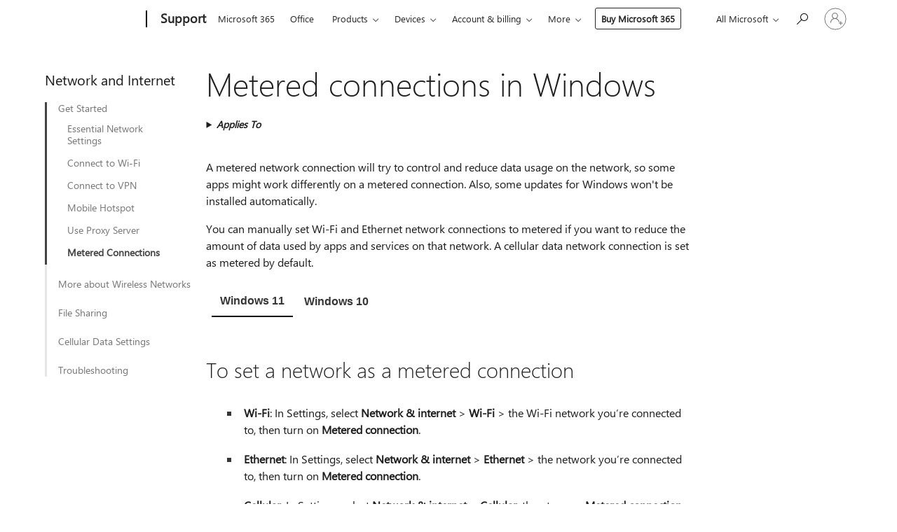

--- FILE ---
content_type: text/html; charset=utf-8
request_url: https://login.microsoftonline.com/common/oauth2/v2.0/authorize?client_id=ee272b19-4411-433f-8f28-5c13cb6fd407&redirect_uri=https%3A%2F%2Fsupport.microsoft.com%2Fsignin-oidc&response_type=code%20id_token&scope=openid%20profile%20offline_access&response_mode=form_post&nonce=639055020699795999.NWM4MjE2NjMtMWNmNS00NjQ2LTg5ZWQtNGNmYzFiY2JjZWZjYzI3M2NjNzItOGIxOS00ODg0LWI2NzUtNjQzZTNjOTQ3ZGY1&prompt=none&nopa=2&state=CfDJ8MF9taR5d3RHoynoKQkxN0DcMBkPmz1i923y0MqpEsp8um-lfRGJL1GBOri4rfIKeG5jZ1U5AL7mc4H_X9jsaL5LqU-tu3peqWuq6kwk9BbihdufcP6lr9_NlmJrPnAFmOlVGGpseavxaFQFVclpu8_ir6bPqGKvv0x6yLcg6mhmWzWNC_DNi_Qo6VmfUkEGzxRjEX5yWfzbwqPZog8XIR0GiHwOPnzusWVlfyxTrNSdBxTnshzQqZx3IySAzxPea91sLQIzYK-YWFJP3EInoncJIVu-l_5k13msixX35zzdLFQOgyLhx7y6_UByTmf7cyzTQ2YfDw8p53ve_ETjd6wQ7RHACoZ6IKNup2qFSaMI&x-client-SKU=ID_NET8_0&x-client-ver=8.12.1.0&sso_reload=true
body_size: 9660
content:


<!-- Copyright (C) Microsoft Corporation. All rights reserved. -->
<!DOCTYPE html>
<html>
<head>
    <title>Redirecting</title>
    <meta http-equiv="Content-Type" content="text/html; charset=UTF-8">
    <meta http-equiv="X-UA-Compatible" content="IE=edge">
    <meta name="viewport" content="width=device-width, initial-scale=1.0, maximum-scale=2.0, user-scalable=yes">
    <meta http-equiv="Pragma" content="no-cache">
    <meta http-equiv="Expires" content="-1">
    <meta name="PageID" content="FetchSessions" />
    <meta name="SiteID" content="" />
    <meta name="ReqLC" content="1033" />
    <meta name="LocLC" content="en-US" />

    
<meta name="robots" content="none" />

<script type="text/javascript" nonce='IakovC_ugl_5DcI54yvhhQ'>//<![CDATA[
$Config={"urlGetCredentialType":"https://login.microsoftonline.com/common/GetCredentialType?mkt=en-US","urlGoToAADError":"https://login.live.com/oauth20_authorize.srf?client_id=ee272b19-4411-433f-8f28-5c13cb6fd407\u0026scope=openid+profile+offline_access\u0026redirect_uri=https%3a%2f%2fsupport.microsoft.com%2fsignin-oidc\u0026response_type=code+id_token\u0026state=[base64]\u0026response_mode=form_post\u0026nonce=639055020699795999.NWM4MjE2NjMtMWNmNS00NjQ2LTg5ZWQtNGNmYzFiY2JjZWZjYzI3M2NjNzItOGIxOS00ODg0LWI2NzUtNjQzZTNjOTQ3ZGY1\u0026prompt=none\u0026x-client-SKU=ID_NET8_0\u0026x-client-Ver=8.12.1.0\u0026uaid=86897f88a0494e52bb5dafcdee4d0b0b\u0026msproxy=1\u0026issuer=mso\u0026tenant=common\u0026ui_locales=en-US\u0026epctrc=S%2bU2eJ00hnS2LLzBFhTnE14OP6bnJcn8M45F5tFo1nQ%3d5%3a1%3aCANARY%3a%2fjWpwpsDl4CQfedvA2FX2HuT4Lrag9wWBeRhrAbdzFk%3d\u0026epct=[base64]\u0026jshs=0\u0026nopa=2","urlAppError":"https://support.microsoft.com/signin-oidc","oAppRedirectErrorPostParams":{"error":"interaction_required","error_description":"Session information is not sufficient for single-sign-on.","state":"[base64]"},"iMaxStackForKnockoutAsyncComponents":10000,"fShowButtons":true,"urlCdn":"https://aadcdn.msauth.net/shared/1.0/","urlDefaultFavicon":"https://aadcdn.msauth.net/shared/1.0/content/images/favicon_a_eupayfgghqiai7k9sol6lg2.ico","urlPost":"/common/login","iPawnIcon":0,"sPOST_Username":"","fEnableNumberMatching":true,"sFT":"[base64]","sFTName":"flowToken","sCtx":"[base64]","fEnableOneDSClientTelemetry":true,"dynamicTenantBranding":null,"staticTenantBranding":null,"oAppCobranding":{},"iBackgroundImage":4,"arrSessions":[],"urlMsaStaticMeControl":"https://login.live.com/Me.htm?v=3","urlReportStaticMeControlTelemetry":"https://login.microsoftonline.com/common/instrumentation/reportstaticmecontroltelemetry","fApplicationInsightsEnabled":false,"iApplicationInsightsEnabledPercentage":0,"urlSetDebugMode":"https://login.microsoftonline.com/common/debugmode","fEnableCssAnimation":true,"fDisableAnimationIfAnimationEndUnsupported":true,"fSsoFeasible":true,"fAllowGrayOutLightBox":true,"fProvideV2SsoImprovements":true,"fUseMsaSessionState":true,"fIsRemoteNGCSupported":true,"urlLogin":"https://login.microsoftonline.com/common/reprocess?ctx=[base64]","urlDssoStatus":"https://login.microsoftonline.com/common/instrumentation/dssostatus","iSessionPullType":3,"fUseSameSite":true,"iAllowedIdentities":2,"isGlobalTenant":true,"uiflavor":1001,"fShouldPlatformKeyBeSuppressed":true,"fLoadStringCustomizationPromises":true,"fUseAlternateTextForSwitchToCredPickerLink":true,"fOfflineAccountVisible":false,"fEnableUserStateFix":true,"fShowAccessPassPeek":true,"fUpdateSessionPollingLogic":true,"fEnableShowPickerCredObservable":true,"fFetchSessionsSkipDsso":true,"fIsCiamUserFlowUxNewLogicEnabled":true,"fUseNonMicrosoftDefaultBrandingForCiam":true,"sCompanyDisplayName":"Microsoft Services","fRemoveCustomCss":true,"fFixUICrashForApiRequestHandler":true,"fShowUpdatedKoreanPrivacyFooter":true,"fUsePostCssHotfix":true,"fFixUserFlowBranding":true,"fEnablePasskeyNullFix":true,"fEnableRefreshCookiesFix":true,"fEnableWebNativeBridgeInterstitialUx":true,"fEnableWindowParentingFix":true,"fEnableNativeBridgeErrors":true,"urlAcmaServerPath":"https://login.microsoftonline.com","sTenantId":"common","sMkt":"en-US","fIsDesktop":true,"fUpdateConfigInit":true,"fLogDisallowedCssProperties":true,"fDisallowExternalFonts":true,"scid":1013,"hpgact":1800,"hpgid":7,"apiCanary":"[base64]","canary":"S+U2eJ00hnS2LLzBFhTnE14OP6bnJcn8M45F5tFo1nQ=5:1:CANARY:/jWpwpsDl4CQfedvA2FX2HuT4Lrag9wWBeRhrAbdzFk=","sCanaryTokenName":"canary","fSkipRenderingNewCanaryToken":false,"fEnableNewCsrfProtection":true,"correlationId":"86897f88-a049-4e52-bb5d-afcdee4d0b0b","sessionId":"3c1a53b4-7d45-455f-8c4b-dfa54cd21500","sRingId":"R6","locale":{"mkt":"en-US","lcid":1033},"slMaxRetry":2,"slReportFailure":true,"strings":{"desktopsso":{"authenticatingmessage":"Trying to sign you in"}},"enums":{"ClientMetricsModes":{"None":0,"SubmitOnPost":1,"SubmitOnRedirect":2,"InstrumentPlt":4}},"urls":{"instr":{"pageload":"https://login.microsoftonline.com/common/instrumentation/reportpageload","dssostatus":"https://login.microsoftonline.com/common/instrumentation/dssostatus"}},"browser":{"ltr":1,"Chrome":1,"_Mac":1,"_M131":1,"_D0":1,"Full":1,"RE_WebKit":1,"b":{"name":"Chrome","major":131,"minor":0},"os":{"name":"OSX","version":"10.15.7"},"V":"131.0"},"watson":{"url":"/common/handlers/watson","bundle":"https://aadcdn.msauth.net/ests/2.1/content/cdnbundles/watson.min_q5ptmu8aniymd4ftuqdkda2.js","sbundle":"https://aadcdn.msauth.net/ests/2.1/content/cdnbundles/watsonsupportwithjquery.3.5.min_dc940oomzau4rsu8qesnvg2.js","fbundle":"https://aadcdn.msauth.net/ests/2.1/content/cdnbundles/frameworksupport.min_oadrnc13magb009k4d20lg2.js","resetErrorPeriod":5,"maxCorsErrors":-1,"maxInjectErrors":5,"maxErrors":10,"maxTotalErrors":3,"expSrcs":["https://login.microsoftonline.com","https://aadcdn.msauth.net/","https://aadcdn.msftauth.net/",".login.microsoftonline.com"],"envErrorRedirect":true,"envErrorUrl":"/common/handlers/enverror"},"loader":{"cdnRoots":["https://aadcdn.msauth.net/","https://aadcdn.msftauth.net/"],"logByThrowing":true},"serverDetails":{"slc":"ProdSlices","dc":"NCUS","ri":"CH3XXXX","ver":{"v":[2,1,23276,2]},"rt":"2026-02-01T00:21:10","et":15},"clientEvents":{"enabled":true,"telemetryEnabled":true,"useOneDSEventApi":true,"flush":60000,"autoPost":true,"autoPostDelay":1000,"minEvents":1,"maxEvents":1,"pltDelay":500,"appInsightsConfig":{"instrumentationKey":"69adc3c768bd4dc08c19416121249fcc-66f1668a-797b-4249-95e3-6c6651768c28-7293","webAnalyticsConfiguration":{"autoCapture":{"jsError":true}}},"defaultEventName":"IDUX_ESTSClientTelemetryEvent_WebWatson","serviceID":3,"endpointUrl":""},"fApplyAsciiRegexOnInput":true,"country":"US","fBreakBrandingSigninString":true,"bsso":{"states":{"START":"start","INPROGRESS":"in-progress","END":"end","END_SSO":"end-sso","END_USERS":"end-users"},"nonce":"AwABEgEAAAADAOz_BQD0_yD1W8MsfTQjzReRs3XB67JFTCB-Y_L8UcG-9ZJPzCBH9Tesm1rMC2w41ALMRctOgo4iClDm9x1sFK-78tO6qREgAA","overallTimeoutMs":4000,"telemetry":{"type":"ChromeSsoTelemetry","nonce":"AwABDwEAAAADAOz_BQD0_64DOo7ioNpasJh7-ZEXFZKLQABsWi0JuRNW3YSOofeAiD-j3eSbX8QKrCDKc4jn6_JZcfn_C5u9cjmgbkZ5sphlqOg99qqYkIsD3rg0JGPrIAA","reportStates":[]},"redirectEndStates":["end"],"cookieNames":{"aadSso":"AADSSO","winSso":"ESTSSSO","ssoTiles":"ESTSSSOTILES","ssoPulled":"SSOCOOKIEPULLED","userList":"ESTSUSERLIST"},"type":"chrome","reason":"Pull suppressed because it was already attempted and the current URL was reloaded."},"urlNoCookies":"https://login.microsoftonline.com/cookiesdisabled","fTrimChromeBssoUrl":true,"inlineMode":5,"fShowCopyDebugDetailsLink":true,"fTenantBrandingCdnAddEventHandlers":true,"fAddTryCatchForIFrameRedirects":true};
//]]></script> 
<script type="text/javascript" nonce='IakovC_ugl_5DcI54yvhhQ'>//<![CDATA[
!function(){var e=window,r=e.$Debug=e.$Debug||{},t=e.$Config||{};if(!r.appendLog){var n=[],o=0;r.appendLog=function(e){var r=t.maxDebugLog||25,i=(new Date).toUTCString()+":"+e;n.push(o+":"+i),n.length>r&&n.shift(),o++},r.getLogs=function(){return n}}}(),function(){function e(e,r){function t(i){var a=e[i];if(i<n-1){return void(o.r[a]?t(i+1):o.when(a,function(){t(i+1)}))}r(a)}var n=e.length;t(0)}function r(e,r,i){function a(){var e=!!s.method,o=e?s.method:i[0],a=s.extraArgs||[],u=n.$WebWatson;try{
var c=t(i,!e);if(a&&a.length>0){for(var d=a.length,l=0;l<d;l++){c.push(a[l])}}o.apply(r,c)}catch(e){return void(u&&u.submitFromException&&u.submitFromException(e))}}var s=o.r&&o.r[e];return r=r||this,s&&(s.skipTimeout?a():n.setTimeout(a,0)),s}function t(e,r){return Array.prototype.slice.call(e,r?1:0)}var n=window;n.$Do||(n.$Do={"q":[],"r":[],"removeItems":[],"lock":0,"o":[]});var o=n.$Do;o.when=function(t,n){function i(e){r(e,a,s)||o.q.push({"id":e,"c":a,"a":s})}var a=0,s=[],u=1;"function"==typeof n||(a=n,
u=2);for(var c=u;c<arguments.length;c++){s.push(arguments[c])}t instanceof Array?e(t,i):i(t)},o.register=function(e,t,n){if(!o.r[e]){o.o.push(e);var i={};if(t&&(i.method=t),n&&(i.skipTimeout=n),arguments&&arguments.length>3){i.extraArgs=[];for(var a=3;a<arguments.length;a++){i.extraArgs.push(arguments[a])}}o.r[e]=i,o.lock++;try{for(var s=0;s<o.q.length;s++){var u=o.q[s];u.id==e&&r(e,u.c,u.a)&&o.removeItems.push(u)}}catch(e){throw e}finally{if(0===--o.lock){for(var c=0;c<o.removeItems.length;c++){
for(var d=o.removeItems[c],l=0;l<o.q.length;l++){if(o.q[l]===d){o.q.splice(l,1);break}}}o.removeItems=[]}}}},o.unregister=function(e){o.r[e]&&delete o.r[e]}}(),function(e,r){function t(){if(!a){if(!r.body){return void setTimeout(t)}a=!0,e.$Do.register("doc.ready",0,!0)}}function n(){if(!s){if(!r.body){return void setTimeout(n)}t(),s=!0,e.$Do.register("doc.load",0,!0),i()}}function o(e){(r.addEventListener||"load"===e.type||"complete"===r.readyState)&&t()}function i(){
r.addEventListener?(r.removeEventListener("DOMContentLoaded",o,!1),e.removeEventListener("load",n,!1)):r.attachEvent&&(r.detachEvent("onreadystatechange",o),e.detachEvent("onload",n))}var a=!1,s=!1;if("complete"===r.readyState){return void setTimeout(n)}!function(){r.addEventListener?(r.addEventListener("DOMContentLoaded",o,!1),e.addEventListener("load",n,!1)):r.attachEvent&&(r.attachEvent("onreadystatechange",o),e.attachEvent("onload",n))}()}(window,document),function(){function e(){
return f.$Config||f.ServerData||{}}function r(e,r){var t=f.$Debug;t&&t.appendLog&&(r&&(e+=" '"+(r.src||r.href||"")+"'",e+=", id:"+(r.id||""),e+=", async:"+(r.async||""),e+=", defer:"+(r.defer||"")),t.appendLog(e))}function t(){var e=f.$B;if(void 0===d){if(e){d=e.IE}else{var r=f.navigator.userAgent;d=-1!==r.indexOf("MSIE ")||-1!==r.indexOf("Trident/")}}return d}function n(){var e=f.$B;if(void 0===l){if(e){l=e.RE_Edge}else{var r=f.navigator.userAgent;l=-1!==r.indexOf("Edge")}}return l}function o(e){
var r=e.indexOf("?"),t=r>-1?r:e.length,n=e.lastIndexOf(".",t);return e.substring(n,n+v.length).toLowerCase()===v}function i(){var r=e();return(r.loader||{}).slReportFailure||r.slReportFailure||!1}function a(){return(e().loader||{}).redirectToErrorPageOnLoadFailure||!1}function s(){return(e().loader||{}).logByThrowing||!1}function u(e){if(!t()&&!n()){return!1}var r=e.src||e.href||"";if(!r){return!0}if(o(r)){var i,a,s;try{i=e.sheet,a=i&&i.cssRules,s=!1}catch(e){s=!0}if(i&&!a&&s){return!0}
if(i&&a&&0===a.length){return!0}}return!1}function c(){function t(e){g.getElementsByTagName("head")[0].appendChild(e)}function n(e,r,t,n){var u=null;return u=o(e)?i(e):"script"===n.toLowerCase()?a(e):s(e,n),r&&(u.id=r),"function"==typeof u.setAttribute&&(u.setAttribute("crossorigin","anonymous"),t&&"string"==typeof t&&u.setAttribute("integrity",t)),u}function i(e){var r=g.createElement("link");return r.rel="stylesheet",r.type="text/css",r.href=e,r}function a(e){
var r=g.createElement("script"),t=g.querySelector("script[nonce]");if(r.type="text/javascript",r.src=e,r.defer=!1,r.async=!1,t){var n=t.nonce||t.getAttribute("nonce");r.setAttribute("nonce",n)}return r}function s(e,r){var t=g.createElement(r);return t.src=e,t}function d(e,r){if(e&&e.length>0&&r){for(var t=0;t<e.length;t++){if(-1!==r.indexOf(e[t])){return!0}}}return!1}function l(r){if(e().fTenantBrandingCdnAddEventHandlers){var t=d(E,r)?E:b;if(!(t&&t.length>1)){return r}for(var n=0;n<t.length;n++){
if(-1!==r.indexOf(t[n])){var o=t[n+1<t.length?n+1:0],i=r.substring(t[n].length);return"https://"!==t[n].substring(0,"https://".length)&&(o="https://"+o,i=i.substring("https://".length)),o+i}}return r}if(!(b&&b.length>1)){return r}for(var a=0;a<b.length;a++){if(0===r.indexOf(b[a])){return b[a+1<b.length?a+1:0]+r.substring(b[a].length)}}return r}function f(e,t,n,o){if(r("[$Loader]: "+(L.failMessage||"Failed"),o),w[e].retry<y){return w[e].retry++,h(e,t,n),void c._ReportFailure(w[e].retry,w[e].srcPath)}n&&n()}
function v(e,t,n,o){if(u(o)){return f(e,t,n,o)}r("[$Loader]: "+(L.successMessage||"Loaded"),o),h(e+1,t,n);var i=w[e].onSuccess;"function"==typeof i&&i(w[e].srcPath)}function h(e,o,i){if(e<w.length){var a=w[e];if(!a||!a.srcPath){return void h(e+1,o,i)}a.retry>0&&(a.srcPath=l(a.srcPath),a.origId||(a.origId=a.id),a.id=a.origId+"_Retry_"+a.retry);var s=n(a.srcPath,a.id,a.integrity,a.tagName);s.onload=function(){v(e,o,i,s)},s.onerror=function(){f(e,o,i,s)},s.onreadystatechange=function(){
"loaded"===s.readyState?setTimeout(function(){v(e,o,i,s)},500):"complete"===s.readyState&&v(e,o,i,s)},t(s),r("[$Loader]: Loading '"+(a.srcPath||"")+"', id:"+(a.id||""))}else{o&&o()}}var p=e(),y=p.slMaxRetry||2,m=p.loader||{},b=m.cdnRoots||[],E=m.tenantBrandingCdnRoots||[],L=this,w=[];L.retryOnError=!0,L.successMessage="Loaded",L.failMessage="Error",L.Add=function(e,r,t,n,o,i){e&&w.push({"srcPath":e,"id":r,"retry":n||0,"integrity":t,"tagName":o||"script","onSuccess":i})},L.AddForReload=function(e,r){
var t=e.src||e.href||"";L.Add(t,"AddForReload",e.integrity,1,e.tagName,r)},L.AddIf=function(e,r,t){e&&L.Add(r,t)},L.Load=function(e,r){h(0,e,r)}}var d,l,f=window,g=f.document,v=".css";c.On=function(e,r,t){if(!e){throw"The target element must be provided and cannot be null."}r?c.OnError(e,t):c.OnSuccess(e,t)},c.OnSuccess=function(e,t){if(!e){throw"The target element must be provided and cannot be null."}if(u(e)){return c.OnError(e,t)}var n=e.src||e.href||"",o=i(),s=a();r("[$Loader]: Loaded",e);var d=new c
;d.failMessage="Reload Failed",d.successMessage="Reload Success",d.Load(null,function(){if(o){throw"Unexpected state. ResourceLoader.Load() failed despite initial load success. ['"+n+"']"}s&&(document.location.href="/error.aspx?err=504")})},c.OnError=function(e,t){var n=e.src||e.href||"",o=i(),s=a();if(!e){throw"The target element must be provided and cannot be null."}r("[$Loader]: Failed",e);var u=new c;u.failMessage="Reload Failed",u.successMessage="Reload Success",u.AddForReload(e,t),
u.Load(null,function(){if(o){throw"Failed to load external resource ['"+n+"']"}s&&(document.location.href="/error.aspx?err=504")}),c._ReportFailure(0,n)},c._ReportFailure=function(e,r){if(s()&&!t()){throw"[Retry "+e+"] Failed to load external resource ['"+r+"'], reloading from fallback CDN endpoint"}},f.$Loader=c}(),function(){function e(){if(!E){var e=new h.$Loader;e.AddIf(!h.jQuery,y.sbundle,"WebWatson_DemandSupport"),y.sbundle=null,delete y.sbundle,e.AddIf(!h.$Api,y.fbundle,"WebWatson_DemandFramework"),
y.fbundle=null,delete y.fbundle,e.Add(y.bundle,"WebWatson_DemandLoaded"),e.Load(r,t),E=!0}}function r(){if(h.$WebWatson){if(h.$WebWatson.isProxy){return void t()}m.when("$WebWatson.full",function(){for(;b.length>0;){var e=b.shift();e&&h.$WebWatson[e.cmdName].apply(h.$WebWatson,e.args)}})}}function t(){if(!h.$WebWatson||h.$WebWatson.isProxy){if(!L&&JSON){try{var e=new XMLHttpRequest;e.open("POST",y.url),e.setRequestHeader("Accept","application/json"),
e.setRequestHeader("Content-Type","application/json; charset=UTF-8"),e.setRequestHeader("canary",p.apiCanary),e.setRequestHeader("client-request-id",p.correlationId),e.setRequestHeader("hpgid",p.hpgid||0),e.setRequestHeader("hpgact",p.hpgact||0);for(var r=-1,t=0;t<b.length;t++){if("submit"===b[t].cmdName){r=t;break}}var o=b[r]?b[r].args||[]:[],i={"sr":y.sr,"ec":"Failed to load external resource [Core Watson files]","wec":55,"idx":1,"pn":p.pgid||"","sc":p.scid||0,"hpg":p.hpgid||0,
"msg":"Failed to load external resource [Core Watson files]","url":o[1]||"","ln":0,"ad":0,"an":!1,"cs":"","sd":p.serverDetails,"ls":null,"diag":v(y)};e.send(JSON.stringify(i))}catch(e){}L=!0}y.loadErrorUrl&&window.location.assign(y.loadErrorUrl)}n()}function n(){b=[],h.$WebWatson=null}function o(r){return function(){var t=arguments;b.push({"cmdName":r,"args":t}),e()}}function i(){var e=["foundException","resetException","submit"],r=this;r.isProxy=!0;for(var t=e.length,n=0;n<t;n++){var i=e[n];i&&(r[i]=o(i))}
}function a(e,r,t,n,o,i,a){var s=h.event;return i||(i=l(o||s,a?a+2:2)),h.$Debug&&h.$Debug.appendLog&&h.$Debug.appendLog("[WebWatson]:"+(e||"")+" in "+(r||"")+" @ "+(t||"??")),$.submit(e,r,t,n,o||s,i,a)}function s(e,r){return{"signature":e,"args":r,"toString":function(){return this.signature}}}function u(e){for(var r=[],t=e.split("\n"),n=0;n<t.length;n++){r.push(s(t[n],[]))}return r}function c(e){for(var r=[],t=e.split("\n"),n=0;n<t.length;n++){var o=s(t[n],[]);t[n+1]&&(o.signature+="@"+t[n+1],n++),r.push(o)
}return r}function d(e){if(!e){return null}try{if(e.stack){return u(e.stack)}if(e.error){if(e.error.stack){return u(e.error.stack)}}else if(window.opera&&e.message){return c(e.message)}}catch(e){}return null}function l(e,r){var t=[];try{for(var n=arguments.callee;r>0;){n=n?n.caller:n,r--}for(var o=0;n&&o<w;){var i="InvalidMethod()";try{i=n.toString()}catch(e){}var a=[],u=n.args||n.arguments;if(u){for(var c=0;c<u.length;c++){a[c]=u[c]}}t.push(s(i,a)),n=n.caller,o++}}catch(e){t.push(s(e.toString(),[]))}
var l=d(e);return l&&(t.push(s("--- Error Event Stack -----------------",[])),t=t.concat(l)),t}function f(e){if(e){try{var r=/function (.{1,})\(/,t=r.exec(e.constructor.toString());return t&&t.length>1?t[1]:""}catch(e){}}return""}function g(e){if(e){try{if("string"!=typeof e&&JSON&&JSON.stringify){var r=f(e),t=JSON.stringify(e);return t&&"{}"!==t||(e.error&&(e=e.error,r=f(e)),(t=JSON.stringify(e))&&"{}"!==t||(t=e.toString())),r+":"+t}}catch(e){}}return""+(e||"")}function v(e){var r=[];try{
if(jQuery?(r.push("jQuery v:"+jQuery().jquery),jQuery.easing?r.push("jQuery.easing:"+JSON.stringify(jQuery.easing)):r.push("jQuery.easing is not defined")):r.push("jQuery is not defined"),e&&e.expectedVersion&&r.push("Expected jQuery v:"+e.expectedVersion),m){var t,n="";for(t=0;t<m.o.length;t++){n+=m.o[t]+";"}for(r.push("$Do.o["+n+"]"),n="",t=0;t<m.q.length;t++){n+=m.q[t].id+";"}r.push("$Do.q["+n+"]")}if(h.$Debug&&h.$Debug.getLogs){var o=h.$Debug.getLogs();o&&o.length>0&&(r=r.concat(o))}if(b){
for(var i=0;i<b.length;i++){var a=b[i];if(a&&"submit"===a.cmdName){try{if(JSON&&JSON.stringify){var s=JSON.stringify(a);s&&r.push(s)}}catch(e){r.push(g(e))}}}}}catch(e){r.push(g(e))}return r}var h=window,p=h.$Config||{},y=p.watson,m=h.$Do;if(!h.$WebWatson&&y){var b=[],E=!1,L=!1,w=10,$=h.$WebWatson=new i;$.CB={},$._orgErrorHandler=h.onerror,h.onerror=a,$.errorHooked=!0,m.when("jQuery.version",function(e){y.expectedVersion=e}),m.register("$WebWatson")}}(),function(){function e(e,r){
for(var t=r.split("."),n=t.length,o=0;o<n&&null!==e&&void 0!==e;){e=e[t[o++]]}return e}function r(r){var t=null;return null===u&&(u=e(i,"Constants")),null!==u&&r&&(t=e(u,r)),null===t||void 0===t?"":t.toString()}function t(t){var n=null;return null===a&&(a=e(i,"$Config.strings")),null!==a&&t&&(n=e(a,t.toLowerCase())),null!==n&&void 0!==n||(n=r(t)),null===n||void 0===n?"":n.toString()}function n(e,r){var n=null;return e&&r&&r[e]&&(n=t("errors."+r[e])),n||(n=t("errors."+e)),n||(n=t("errors."+c)),n||(n=t(c)),n}
function o(t){var n=null;return null===s&&(s=e(i,"$Config.urls")),null!==s&&t&&(n=e(s,t.toLowerCase())),null!==n&&void 0!==n||(n=r(t)),null===n||void 0===n?"":n.toString()}var i=window,a=null,s=null,u=null,c="GENERIC_ERROR";i.GetString=t,i.GetErrorString=n,i.GetUrl=o}(),function(){var e=window,r=e.$Config||{};e.$B=r.browser||{}}(),function(){function e(e,r,t){e&&e.addEventListener?e.addEventListener(r,t):e&&e.attachEvent&&e.attachEvent("on"+r,t)}function r(r,t){e(document.getElementById(r),"click",t)}
function t(r,t){var n=document.getElementsByName(r);n&&n.length>0&&e(n[0],"click",t)}var n=window;n.AddListener=e,n.ClickEventListenerById=r,n.ClickEventListenerByName=t}();
//]]></script> 
<script type="text/javascript" nonce='IakovC_ugl_5DcI54yvhhQ'>//<![CDATA[
!function(t,e){!function(){var n=e.getElementsByTagName("head")[0];n&&n.addEventListener&&(n.addEventListener("error",function(e){null!==e.target&&"cdn"===e.target.getAttribute("data-loader")&&t.$Loader.OnError(e.target)},!0),n.addEventListener("load",function(e){null!==e.target&&"cdn"===e.target.getAttribute("data-loader")&&t.$Loader.OnSuccess(e.target)},!0))}()}(window,document);
//]]></script>
    <script type="text/javascript" nonce='IakovC_ugl_5DcI54yvhhQ'>
        ServerData = $Config;
    </script>

    <script data-loader="cdn" crossorigin="anonymous" src="https://aadcdn.msauth.net/shared/1.0/content/js/FetchSessions_Core_Zrgqf3NDZY6QoRSGjvZAAQ2.js" integrity='sha384-ZiCm7FNkvHCzGABuQsNqI+NbQpuukT8O8DH+5NRo+GBSrdhUPzoMJLcFvVj8ky+R' nonce='IakovC_ugl_5DcI54yvhhQ'></script>

</head>
<body data-bind="defineGlobals: ServerData" style="display: none">
</body>
</html>